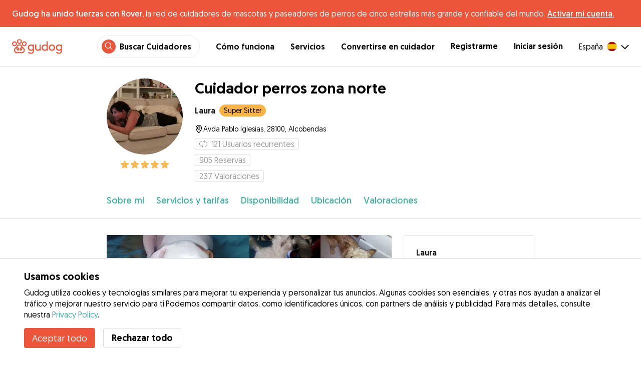

--- FILE ---
content_type: application/javascript; charset=UTF-8
request_url: https://gudog.com/_next/static/chunks/55329.0ea9ef6431f60d78.js
body_size: 372
content:
"use strict";(self.webpackChunk_N_E=self.webpackChunk_N_E||[]).push([[55329],{55329:function(e,t,n){n.r(t);var r,l=n(20132);function a(){return(a=Object.assign?Object.assign.bind():function(e){for(var t=1;t<arguments.length;t++){var n=arguments[t];for(var r in n)Object.prototype.hasOwnProperty.call(n,r)&&(e[r]=n[r])}return e}).apply(this,arguments)}t.default=function(e){return l.createElement("svg",a({width:"1em",height:"1em",viewBox:"0 0 16 16",xmlns:"http://www.w3.org/2000/svg",xmlnsXlink:"http://www.w3.org/1999/xlink"},e),r||(r=l.createElement("defs",null,l.createElement("path",{d:"M.167 7.627l7.05-7.05a.5.5 0 11.708.707L1.708 7.5H15.5a.5.5 0 110 1H1.707l6.218 6.218a.5.5 0 01-.707.707L.167 8.374A.508.508 0 010 8l.167-.373z",id:"prev_svg__a"}))),l.createElement("use",{fill:e.color,fillRule:"nonzero",xlinkHref:"#prev_svg__a"}))}}}]);
//# sourceMappingURL=55329.0ea9ef6431f60d78.js.map

--- FILE ---
content_type: application/javascript; charset=UTF-8
request_url: https://gudog.com/_next/static/chunks/68527-a633711c44fe877f.js
body_size: 7035
content:
"use strict";(self.webpackChunk_N_E=self.webpackChunk_N_E||[]).push([[68527],{6114:function(e,i,r){var t=r(15311),o=r(10823),n=r(56087);i.Z=e=>{let{label:i,labelProps:r,...a}=e;return(0,t.jsx)(o.xu,{children:(0,t.jsxs)(n.__,{children:[(0,t.jsx)(n.XZ,{...a}),(0,t.jsx)(o.xv,{ml:1,...r,children:i})]})})}},99254:function(e,i,r){var t=r(15311),o=r(20132),n=r(10823),a=r(5724),l=r(28500),s=r(85802),d=r(95591),c=r(38609),u=r(93195),p=r(97898);let g=()=>(0,t.jsx)(n.xv,{as:"span",ml:"4px",mr:"4px",children:"\xb7"}),y=e=>{let{dog:i,visible:r,dismiss:o}=e,n=(0,u.dD)();return(0,t.jsx)(s.Z,{open:r,onClose:o,onOutsideClick:o,size:n?"full":void 0,HeaderButton:n&&(0,t.jsx)(t.Fragment,{}),children:(0,t.jsx)(c.Z,{dog:i,afterSave:o,slimView:!0})})},x=e=>{var i,r;let{dog:s,size:c,editable:u,showProfileLink:x}=e,{t:m}=(0,a.Z)("common"),[h,k]=(0,o.useState)(!1),v={male:9794,female:9792};return(0,t.jsxs)(t.Fragment,{children:[(0,t.jsxs)(n.kC,{mt:2,children:[(0,t.jsx)(n.xu,{sx:{cursor:"pointer"},onClick:()=>{(0,p.JT)({pathname:"/dogprofile",query:{id:s.slug||s.id}})},children:(0,t.jsx)(n.Ee,{src:null===(i=s.avatar)||void 0===i?void 0:i.circle,alt:"".concat(s.name," avatar"),height:"auto",ml:"auto",mr:"auto",display:"inherit",variant:"avatar",width:"large"==c?"48px":"24px"})}),(0,t.jsxs)(n.kC,{flexWrap:"wrap",ml:2,children:[(0,t.jsxs)(n.xu,{width:1,children:["large"==c&&(0,t.jsxs)(n.xu,{ml:2,children:[(0,t.jsx)(n.xv,{fontWeight:"book",children:s.name}),s.breed?(0,t.jsxs)(n.xv,{as:"span",children:[null===(r=s.breed)||void 0===r?void 0:r.tName,(0,t.jsx)(g,{})]}):null,s.size?(0,t.jsxs)(n.xv,{as:"span",children:[(0,t.jsx)(l.Z,{i18nKey:"common:".concat(s.size)}),(0,t.jsx)(g,{})]}):null,(0,t.jsx)(n.xv,{as:"span",children:s.tAge})]}),"small"==c&&(0,t.jsxs)(n.xu,{sx:{whiteSpace:"nowrap",overflow:"hidden",textOverflow:"ellipsis"},children:[(0,t.jsx)(n.xv,{as:"span",sx:{fontSize:1,lineHeight:"body",letterSpacing:"body"},children:s.name}),(0,t.jsx)(g,{}),s.size?(0,t.jsxs)(n.xv,{as:"span",sx:{fontSize:1,lineHeight:"body",letterSpacing:"body"},children:[(0,t.jsx)(l.Z,{i18nKey:"common:".concat(s.size)}),(0,t.jsx)(g,{})]}):null,s.tAgeShort&&(0,t.jsxs)(n.xv,{as:"span",sx:{fontSize:1,lineHeight:"body",letterSpacing:"body"},children:[s.tAgeShort,(0,t.jsx)(g,{})]}),s.gender&&v[s.gender.toLowerCase()]&&(0,t.jsx)(n.xv,{as:"span",sx:{fontSize:2,lineHeight:"body",letterSpacing:"body"},children:String.fromCharCode(v[s.gender.toLowerCase()])})]})]}),x&&(0,t.jsx)(n.xu,{sx:{cursor:"pointer"},onClick:()=>{(0,p.JT)({pathname:"/dogprofile",query:{id:s.slug||s.id}})},target:"dog_".concat(s.id),children:(0,t.jsx)(n.xv,{color:"springGreen",fontWeight:"book",fontSize:1,children:m("viewCareInfo")})})]}),u&&(0,t.jsx)(n.kC,{sx:{justifyContent:"flex-end",flexGrow:1},onClick:()=>k(!0),children:(0,t.jsx)(d.Z,{variant:"link",color:"springGreen",p:0,m:0,mr:1,height:0,minHeight:0,children:m("edit")})})]}),u&&(0,t.jsx)(y,{dog:s,visible:h,dismiss:()=>k(!1)})]})};x.defaultProps={size:"large",editable:!1,showProfileLink:!1},i.Z=x},19071:function(e,i,r){r.d(i,{q:function(){return h}});var t=r(15311),o=r(42089),n=r(98395),a=r(85784),l=r.n(a),s=r(99915),d=r(98137),c=r(20132),u=r(25140),p=r(19736);let g=(0,o.default)(l()).withConfig({componentId:"sc-51518c98-0"})(['.DayPicker{display:inline-block;font-size:1rem;}.DayPicker-wrapper{position:relative;flex-direction:row;padding-bottom:1em;-webkit-user-select:none;-moz-user-select:none;-ms-user-select:none;user-select:none;}.DayPicker-Months{display:flex;flex-wrap:wrap;justify-content:space-between;}.DayPicker-Month{display:table;margin:0 1em;margin-top:1em;border-spacing:0;border-collapse:collapse;-webkit-user-select:none;-moz-user-select:none;-ms-user-select:none;user-select:none;}.DayPicker-NavBar{}.DayPicker-NavButton{position:absolute;top:1em;right:1.5em;left:auto;display:inline-block;margin-top:2px;width:1.25em;height:1.25em;background-position:center;background-size:50%;background-repeat:no-repeat;color:#8b9898;cursor:pointer;}.DayPicker-NavButton:hover{opacity:0.8;}.DayPicker-NavButton--prev{margin-right:1.5em;background-image:url("[data-uri]");}.DayPicker-NavButton--next{background-image:url("[data-uri]");}.DayPicker-NavButton--interactionDisabled{display:none;}.DayPicker-Caption{display:table-caption;margin-bottom:0.5em;padding:0 0.5em;text-align:left;}.DayPicker-Caption > div{font-weight:500;font-size:1.15em;}.DayPicker-Weekdays{display:table-header-group;margin-top:1em;}.DayPicker-WeekdaysRow{display:table-row;}.DayPicker-Weekday{display:table-cell;padding:0.5em;color:#8b9898;text-align:center;font-size:0.875em;}.DayPicker-Weekday abbr[title]{border-bottom:none;text-decoration:none;}.DayPicker-Body{display:table-row-group;}.DayPicker-Week{display:table-row;}.DayPicker-Day{display:table-cell;padding:0.5em;border-radius:',"px;vertical-align:middle;text-align:center;cursor:pointer;}.DayPicker-WeekNumber{display:table-cell;padding:0.5em;min-width:1em;border-right:1px solid #eaecec;color:#8b9898;vertical-align:middle;text-align:right;font-size:0.75em;cursor:pointer;}.DayPicker--interactionDisabled .DayPicker-Day{cursor:default;}.DayPicker-Footer{padding-top:0.5em;}.DayPicker-TodayButton{border:none;background-color:transparent;background-image:none;box-shadow:none;color:#4a90e2;font-size:0.875em;cursor:pointer;}.DayPicker-Day--today{color:#d0021b;font-weight:700;}.DayPicker-Day--outside{color:#8b9898;cursor:default;}.DayPicker-Day--disabled{color:#dce0e0;cursor:default;opacity:0.5;}.DayPicker-Day--sunday{background-color:#f7f8f8;}.DayPicker-Day--sunday:not(.DayPicker-Day--today){color:#dce0e0;}.DayPicker-Day--selected:not(.DayPicker-Day--disabled):not(.DayPicker-Day--outside){position:relative;background-color:#4a90e2;color:#f0f8ff;}.DayPicker-Day--selected:not(.DayPicker-Day--disabled):not(.DayPicker-Day--outside):hover{background-color:#51a0fa;}.DayPicker:not(.DayPicker--interactionDisabled) .DayPicker-Day:not(.DayPicker-Day--disabled):not(.DayPicker-Day--selected):not(.DayPicker-Day--outside):hover{background-color:#f0f8ff;}.DayPickerInput{display:inline-block;}.DayPickerInput-OverlayWrapper{position:relative;}.DayPickerInput-Overlay{position:absolute;left:0;z-index:1;background:white;box-shadow:0 2px 5px rgba(0,0,0,0.15);}.DayPicker-wrapper{background-color:white;padding:0;box-sizing:border-box;&:focus{outline:none;}}.DayPicker-Month{margin:0;}.DayPicker-Weekday{color:",";}.DayPicker-Day{padding:0;width:48px !important;height:48px;color:",";font-size:1em;}.DayPicker-Day--selected:not(.DayPicker-Day--disabled):not(.DayPicker-Day--outside){background-color:",";color:",";border-radius:0;}.DayPicker-Day--selected:not(.DayPicker-Day--disabled):not(.DayPicker-Day--outside):hover{background-color:",";}.DayPicker-Day:focus{outline:none;}.DayPicker-Day:not(.DayPicker-Day--disabled):not(.DayPicker-Day--selected):not(.DayPicker-Day--outside):hover,&.Range .DayPicker-Day--selected:not(.DayPicker-Day--start):not(.DayPicker-Day--end):not(.DayPicker-Day--outside){background-color:",";color:",";border-radius:0;}.DayPicker-Caption{margin:0;padding:0;height:48px;margin-bottom:1em;}.DayPicker-Caption > div{text-align:center;line-height:48px;font-size:","px;font-weight:",";}.ContactSitterDatePicker{padding-left:0;padding-right:0;}"],e=>{let{theme:i}=e;return i.radii.circle},e=>{let{theme:i}=e;return(0,n._j)(.1,i.colors.gray)},e=>{let{theme:i}=e;return i.colors.labradorBlack},e=>{let{theme:i}=e;return i.colors.springGreen},e=>{let{theme:i}=e;return i.colors.samoyedWhite},e=>{let{theme:i}=e;return i.colors.springGreen},e=>{let{theme:i}=e;return(0,n.$n)(.4,i.colors.springGreen)},e=>{let{theme:i}=e;return i.colors.springGreen},e=>{let{theme:i}=e;return i.fontSizes[5]},e=>{let{theme:i}=e;return i.fontWeights.book}),y=o.default.div.withConfig({componentId:"sc-51518c98-1"})(["position:absolute;left:2em;right:2em;top:2em;flex:1;display:inline-flex;justify-content:space-between;"]),x=o.default.span.withConfig({componentId:"sc-51518c98-2"})(["display:block;cursor:pointer;border-radius:","px;width:48px;height:48px;font-size:1em;line-height:48px;text-align:center;color:",";border:1px solid ",";margin:0;"],e=>{let{theme:i}=e;return i.radii.circle},e=>{let{theme:i}=e;return i.colors.springGreen},e=>{let{theme:i}=e;return i.colors.springGreen}),m=e=>{let{onPreviousClick:i,onNextClick:r,className:o}=e;return(0,t.jsxs)(y,{className:o,children:[(0,t.jsx)(x,{onClick:()=>i(),children:(0,t.jsx)(s.Z,{name:"prev",color:"springGreen"})}),(0,t.jsx)(x,{onClick:()=>r(),children:(0,t.jsx)(s.Z,{name:"next",color:"springGreen"})})]})},h={formatDay:function(e){return arguments.length>1&&void 0!==arguments[1]&&arguments[1],e.toDateString()},formatMonthTitle:function(e){let i=arguments.length>1&&void 0!==arguments[1]?arguments[1]:"en";return(0,d.Z)(e,"MMMM yyyy",{locale:(0,p.Gr)(i)})},formatWeekdayShort:function(e,i){return(0,p.Gr)(i).localize.day(e,{width:"short"})},formatWeekdayLong:function(e,i){return(0,p.Gr)(i).localize.day(e,{width:"wide"})},getFirstDayOfWeek:function(e){var i;return(null===(i=(0,p.Gr)(e).options)||void 0===i?void 0:i.weekStartsOn)||1},getMonths:e=>["0","1","2","3","4","5","6","7","8","9","10","11"]},k=e=>{let{numberOfMonths:i,...r}=e,{locale:o}=(0,c.useContext)(u.R);return(0,t.jsx)(g,{numberOfMonths:i,navbarElement:m,localeUtils:h,locale:o,...r})};k.defaultProps={numberOfMonths:2},i.Z=k},52988:function(e,i,r){r.r(i),r.d(i,{default:function(){return W},getMapkitToken:function(){return C}});var t=r(15311),o=r(20132),n=r(20167),a=r(10823),l=r(5724),s=r(8482),d=r(5762),c=r(12003),u=r(82942),p=r(99915),g=r(6114),y=r(94590);function x(e){let{caregiver:i,queryParams:r,serviceType:o}=e,{t:n}=(0,l.Z)("common"),{name:s,avatar:d,caregiverHeadline:c,caregiverReviewsCount:u,caregiverReviewsScore:p,caregiverCompletedBookingsCount:g,slug:x,publicAddress:m,availablePromotions:h}=i;return(0,t.jsx)(a.xu,{sx:{backgroundColor:"samoyedWhite",minWidth:"85vw",width:"85vw",scrollSnapAlign:"start",mx:1,overflow:"hidden",maxHeight:"180px",flex:"0 0 auto"},px:1,className:"searchItem",children:(0,t.jsx)(y.Z,{name:s,headline:c,avatar:null==d?void 0:d.circle,price:i.price,repeatCustomersCount:i.repeatCustomersCount,priceCurrency:i.currency,pricePer:o&&n(o.pricePer),bookingEstimation:i.bookingEstimation,reviewsCount:u,reviewsScore:p,completedBookingsCount:g,slug:x,queryParams:r,address:m,hideHover:!0,availablePromotions:h,city:i.city,caregiverCalendarUpdatedAt:i.caregiverCalendarUpdatedAt,slim:!0,isSuperCaregiver:null==i?void 0:i.isSuperCaregiver})})}function m(e){let{searchResults:i,onVisible:r,queryParams:n,serviceType:l}=e,s=(0,o.useRef)(null);return(0,t.jsx)(a.kC,{className:"searchCarousel",sx:{zIndex:1,overflowY:"hidden",overflowX:"auto",position:"absolute",width:"100%",bottom:2,scrollPaddingLeft:"8px",scrollSnapType:"x mandatory","::-webkit-scrollbar":{display:"none"},flexWrap:"nowrap"},ref:s,children:i.map(e=>(0,t.jsx)(x,{caregiver:e,queryParams:n,onVisible:r,listRef:s,serviceType:l},e.id))})}function h(e){let{searchResults:i,onVisible:r,serviceType:o}=e;return(0,t.jsx)(m,{searchResults:i,onVisible:r,serviceType:o})}var k=function(e){var i;let{caregiver:r,serviceType:o,queryParams:n}=e,{t:s}=(0,l.Z)("common");return(0,t.jsx)(a.xu,{sx:{width:"calc((100vw - 500px)/3)",minWidth:"300px",backgroundColor:"samoyedWhite"},children:(0,t.jsx)(y.Z,{slim:!0,name:r.name,headline:r.caregiverHeadline,avatar:null==r?void 0:null===(i=r.avatar)||void 0===i?void 0:i.circle,price:r.price,repeatCustomersCount:r.repeatCustomersCount,priceCurrency:r.currency,pricePer:o&&s(o.pricePer),bookingEstimation:null==r?void 0:r.bookingEstimation,reviewsCount:r.caregiverReviewsCount,reviewsScore:r.caregiverReviewsScore,completedBookingsCount:r.caregiverCompletedBookingsCount,slug:r.slug,queryParams:n,address:r.publicAddress,hideHover:!0,availablePromotions:null==r?void 0:r.availablePromotions,city:r.city,caregiverCalendarUpdatedAt:r.caregiverCalendarUpdatedAt,reviews:r.reviews,isSuperCaregiver:null==r?void 0:r.isSuperCaregiver,css:{borderBottom:"none!important"},py:1,px:1})})},v=r(88636),b=r(25140),f=r(68451),w=r(42089);let j={1:"/images/map-marker.svg"},D={1:"/images/map-marker-selected.svg"},I=e=>{e.target.url=D},P=e=>{e.target.url=j};function C(e){let i={es:"eyJraWQiOiJMTDlNVVBBU1hLIiwidHlwIjoiSldUIiwiYWxnIjoiRVMyNTYifQ.eyJpc3MiOiJSUk1TUVo1RzRIIiwiaWF0IjoxNzQ3MjIxNzI3LCJvcmlnaW4iOiJndWRvZy5jb20ifQ.xtXXgFB_wKL9KQ8cU2_y1VWw1i5bDZYzLVW2pKYxWU58Qa3jmqScs9lPNnl-8JbEcQQ0QpquMBrvHwqBkEzdog",fr:"eyJraWQiOiJWVUZVVzI2UEdUIiwidHlwIjoiSldUIiwiYWxnIjoiRVMyNTYifQ.eyJpc3MiOiJSUk1TUVo1RzRIIiwiaWF0IjoxNzQ3MjIxNzI3LCJvcmlnaW4iOiJndWRvZy5mciJ9.Ss_MS8fR-G7p87_tFGUacPOcOEQCJXROzkzUX6P-Mh1zXjn5R4TWM2RSMkoxmd7g7TwKi9NFR5_PopAWzLzvgA",de:"eyJraWQiOiJZOTc1M1IzNzlLIiwidHlwIjoiSldUIiwiYWxnIjoiRVMyNTYifQ.eyJpc3MiOiJSUk1TUVo1RzRIIiwiaWF0IjoxNzQ3MjIxNzI3LCJvcmlnaW4iOiJndWRvZy5kZSJ9.YxgmGMg5dvzwbpFZldP_HA8Gfz7yM77ofxaoVsGSTEyGDgX78j-_CflEG2nP9XBWVbQu8Q77tDvpWYTrIlZD8w",gb:"eyJraWQiOiI2NDdQNUM3OUxEIiwidHlwIjoiSldUIiwiYWxnIjoiRVMyNTYifQ.eyJpc3MiOiJSUk1TUVo1RzRIIiwiaWF0IjoxNzQ3MjIxNzI3LCJvcmlnaW4iOiJndWRvZy5lcyJ9.EjbNLOpFCb4Nuzb0CZvjMStO2E6eBDNK6M0SwhgKPShmUQEKWMaYGrt9TnzkcXKdIdKjYOXzl5gm64qkOZ5jpQ",dk:"eyJraWQiOiI4N0xYNVhCM1NaIiwidHlwIjoiSldUIiwiYWxnIjoiRVMyNTYifQ.eyJpc3MiOiJSUk1TUVo1RzRIIiwiaWF0IjoxNzQ3MjIxNzI3LCJvcmlnaW4iOiJndWRvZy5kayJ9.W_4F4YHYX_bOqcMp_d2RfQikZD8l9ckOAEGP4ebRuEtUddjGIIe2xLJR2mp5UaG-s_DXga7ZDj5XQeHDd7Z5ww",no:"eyJraWQiOiJIWjdMMzc5M002IiwidHlwIjoiSldUIiwiYWxnIjoiRVMyNTYifQ.eyJpc3MiOiJSUk1TUVo1RzRIIiwiaWF0IjoxNzQ3MjIxNzI3LCJvcmlnaW4iOiJndWRvZy5ubyJ9.eyKoKRGHFDjKghRGrNHD6aiUElGsLjMMS5ON1H3jmcLuAHqSYxaQ_hine6sSAn4IoW3gKJQRX-P4pcP-wcP1fw",se:"eyJraWQiOiJQQ1MzSFo0M0Q3IiwidHlwIjoiSldUIiwiYWxnIjoiRVMyNTYifQ.eyJpc3MiOiJSUk1TUVo1RzRIIiwiaWF0IjoxNzQ3MjIxNzI3LCJvcmlnaW4iOiJndWRvZy5zZSJ9.IM0SWUgwjzbGufUATPB7tbQtrvFFj8VjMHHsHCbIQLy0CwPM0fnCnje7EudcPx517i8KKMw9PZ4Ires7zomKRA",ie:"eyJraWQiOiJSN1E1UVBHRFBKIiwidHlwIjoiSldUIiwiYWxnIjoiRVMyNTYifQ.eyJpc3MiOiJSUk1TUVo1RzRIIiwiaWF0IjoxNzQ3MjIxNzI3LCJvcmlnaW4iOiJndWRvZy5pZSJ9.0i-Knhs6v45UJr27y_JwE_ypsgxW6MYjrchzZSPCX6zkfRlV01M88lnyDVt7bbWSAbUcqlrezbujeYU1YWHvIw"};return i&&e&&i[e||"gb"]}let A=e=>{let{isMobileViewport:i,searchResults:r,loading:y,fetchMore:x,serviceType:m,highlightedSitterIndex:C}=e,A=(0,o.useContext)(b.R),W=(0,o.useContext)(s.Y),z=i?137:65,S=(0,u.bn)(),R=(0,u.XN)(),{...M}=(0,u.iJ)(R),J=(0,o.useRef)(!0),[U,N]=(0,o.useState)(!i),{t:Q}=(0,l.Z)("common"),B=(0,d.useRouter)();(0,o.useEffect)(()=>(i&&(document.body.style.overflow="hidden"),()=>{i&&(document.body.style.overflow="visible")}),[i]);let{map:V,setRegion:E,mapProps:{mapRef:O,mapkit:F}}=(0,n.useMap)({showsCompass:"hidden"}),L=e=>(0,t.jsx)(w.ThemeProvider,{theme:f.default,children:(0,t.jsx)(c.RouterContext.Provider,{value:B,children:(0,t.jsx)(s.Z,{namespaces:W.ns,children:(0,t.jsx)(b.R.Provider,{value:A,children:(0,t.jsx)(k,{caregiver:e,serviceType:m,queryParams:M})})})})}),T=(0,o.useCallback)(()=>{U&&S({type:"changeCoordinates",payload:{coordinates:{swLat:V.region.toBoundingRegion().southLatitude.toString(),swLng:V.region.toBoundingRegion().westLongitude.toString(),neLat:V.region.toBoundingRegion().northLatitude.toString(),neLng:V.region.toBoundingRegion().eastLongitude.toString()}}})},[V,S,U]);(0,o.useEffect)(()=>{if(!V)return;let e=()=>{U&&(J.current=!1)};return V.addEventListener("scroll-end",T),V.addEventListener("zoom-end",T),V.addEventListener("scroll-start",e),V.addEventListener("zoom-start",e),()=>{V.removeEventListener("scroll-end",T),V.removeEventListener("zoom-end",T),V.removeEventListener("scroll-start",e),V.removeEventListener("zoom-start",e)}},[V,T,U]),(0,o.useEffect)(()=>{if(!V||!F||!r||y)return;let e=[];for(let o=0;o<r.length;o++){let n=r[o];if(!n.latitude||!n.longitude)continue;let a=new F.Coordinate(parseFloat(n.latitude),parseFloat(n.longitude)),l=new F.ImageAnnotation(a,{url:j,size:{width:25,height:30},data:n,calloutEnabled:!i,callout:{calloutContentForAnnotation:e=>{let i=document.createElement("div");return v.render((0,t.jsx)(L,{...e.data}),i),i},calloutShouldAnimateForAnnotation:()=>!1}});l.addEventListener("select",I,void 0),l.addEventListener("deselect",P,void 0),e.push(l)}V.removeAnnotations(V.annotations),V.addAnnotations(e),0===r.length&&R.place?E({latitude:Number(R.place.lat),longitude:Number(R.place.lng),latitudeSpan:.2,longitudeSpan:.2}):J.current?V&&V.showItems(V.annotations,{animate:!1,padding:new F.Padding(10,10,10,10)}):J.current=!0},[F,V,r,y,i,E,R.place]),(0,o.useEffect)(()=>{C&&V&&(V.annotations[C].url=D,V.annotations.forEach((e,i)=>{i===C?e.url=D:e.url==D&&(e.url=j)}))},[C,V]),(0,o.useEffect)(()=>{O.current&&i&&O.current.scrollIntoView({behavior:"auto",block:"end"})},[O,i]);let Y=window.innerHeight-z;return(0,t.jsxs)(a.xu,{sx:{width:"100%",position:["relative","sticky"],top:[0,"65px"],bottom:0,background:"white"},style:{height:Y},children:[(0,t.jsxs)(a.kC,{sx:{flexDirection:"row",justifyContent:"space-between",alignItems:"center",position:"absolute",top:0,p:[1,2],zIndex:1,width:"100%",background:i?"linear-gradient(0deg,rgba(54,54,54,0) 0%,rgba(25, 25, 25, 0.5) 100%)":""},children:[(0,t.jsx)(a.kC,{sx:{alignItems:"center",bg:"background",borderRadius:"default",p:1,boxShadow:"inputFocus"},children:(0,t.jsx)(g.Z,{label:Q("common:searchByMovingTheMap"),checked:U,onChange:e=>N(e.target.checked)})}),i&&(0,t.jsx)(a.xu,{onClick:()=>e.setMobileMapVisible(!1),sx:{alignItems:"center",bg:"background",borderRadius:"default",p:1,boxShadow:"inputFocus",cursor:"pointer"},children:(0,t.jsx)(p.Z,{name:"close",color:"labradorBlack",fontSize:2})})]}),i&&V&&F&&e.searchResults.length>0&&(0,t.jsx)(h,{searchResults:e.searchResults,onVisible:e=>{V&&V.annotations.forEach(i=>{i.data.id===e.id?i.selected=!0:i.selected=!1})},fetchMore:x,loading:y,serviceType:m}),(0,t.jsx)(a.xu,{ref:O,sx:{height:"100%",width:"100%"}})]})};A.defaultProps={isMobileViewport:!1,longitude:53.8008,latitude:-1.5491};var W=e=>{let{country:i}=(0,o.useContext)(b.R);return(0,t.jsx)(n.MapkitProvider,{tokenOrCallback:C(i)||"",children:(0,t.jsx)(A,{...e})})}},10925:function(e,i,r){var t=r(15311),o=r(20132),n=r(20167),a=r(10823),l=r(68451),s=r(25140),d=r(52988);let c=e=>{let{width:i,paddingTop:r,lat:s,lng:d}=e,{map:c,mapProps:{mapRef:u,mapkit:p}}=(0,n.useMap)({showsCompass:"hidden"}),g=(0,o.useCallback)(()=>{c&&c.showItems(c.overlays,{animate:!1,padding:new p.Padding(50,50,50,50)})},[c,p]);return(0,o.useEffect)(()=>{if(!c||!p)return;let e=new p.Coordinate(parseFloat(s),parseFloat(d)),i=new p.CircleOverlay(e,100,{style:new p.Style({lineWidth:4,strokeColor:l.default.colors.springGreen,fillColor:l.default.colors.springGreen,fillOpacity:.3})});c.addOverlay(i),g()},[p,c,s,d,g]),(0,t.jsx)(a.xu,{ref:u,sx:{width:i,paddingTop:r,position:"relative","> *":{position:"absolute",top:0,right:0,bottom:0,left:0}}})};c.defaultProps={width:"100%",paddingTop:"70%"},i.Z=e=>{let{country:i}=(0,o.useContext)(s.R);return(0,t.jsx)(n.MapkitProvider,{tokenOrCallback:(0,d.getMapkitToken)(i)||"",children:(0,t.jsx)(c,{...e})})}}}]);
//# sourceMappingURL=68527-a633711c44fe877f.js.map

--- FILE ---
content_type: application/javascript; charset=UTF-8
request_url: https://gudog.com/_next/static/chunks/38855.67dd1d6343c9290e.js
body_size: 271
content:
"use strict";(self.webpackChunk_N_E=self.webpackChunk_N_E||[]).push([[38855],{38855:function(e,t,n){n.r(t);var l=n(20132);function r(){return(r=Object.assign?Object.assign.bind():function(e){for(var t=1;t<arguments.length;t++){var n=arguments[t];for(var l in n)Object.prototype.hasOwnProperty.call(n,l)&&(e[l]=n[l])}return e}).apply(this,arguments)}t.default=function(e){return l.createElement("svg",r({width:"1em",height:"1em",viewBox:"0 0 18 16",xmlns:"http://www.w3.org/2000/svg"},e),l.createElement("path",{d:"M12.913 0l-.031.567-.725-.126.22 1.386.316.819-.882 2.047-.312.443-.507.722-1.67.63-2.991.063-1.922.19-1.29.251-.82-.787-.567-1.607-.158-1.89-.346 1.544.346 1.858.82 1.512-.599 1.04-.378 1.983-.441 1.166-.976.945.157 2.614.534.63h.915l-.095-.472-.535-.442-.032-1.29.221-.127.095 1.291.535.537h.882v-.347l-.19-.22-.503-.568.095-1.007.44-.757 3.024-1.984 4.598.914.252 3.432.47.599H11.843l.472.315h1.04l-.032-.41-.63-.504-.031-2.078.315-1.7 1.229-1.922.503-3.37.598-.693.883-.22.755-.284.41-.661.063-.568-.913-.062-.315-1.008-.787-.63-1.008-.095-.095-.567-.41-.63L12.914 0zm-1.684 14.203l.09-1.597.18.234.045.059.023 1.484.202.405-.27.02-.023.002-.247-.607z",fill:e.color,fillRule:"evenodd"}))}}}]);
//# sourceMappingURL=38855.67dd1d6343c9290e.js.map